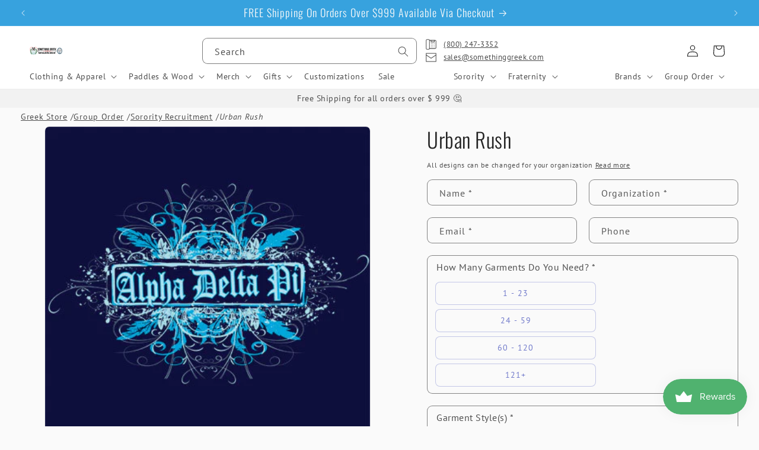

--- FILE ---
content_type: text/css
request_url: https://www.somethinggreek.com/cdn/shop/t/93/assets/section-contact-form.css?v=89843914804621010271708807366
body_size: -452
content:
.contact img{max-width:100%}.contact .form__message{align-items:flex-start}.contact .icon-success{margin-top:.2rem}.contact .field{flex-wrap:wrap}.contact .field .caption{display:inline-block;padding:1rem}.contact .field,.contact .fieldset{margin-bottom:1.5rem}.field--input__file{padding-top:1rem;padding-bottom:1rem}.field input[type=file]{height:100%}.contact fieldset{border-radius:var(--inputs-radius);border-width:1px;display:flex;flex-wrap:wrap;gap:1rem}@media screen and (min-width: 750px){.contact .field,.contact .fieldset{margin-bottom:2rem}}.contact__button{margin-top:3rem}@media screen and (min-width: 750px){.contact__button{margin-top:4rem}}@media screen and (min-width: 750px){.contact__fields{display:grid;grid-template-columns:repeat(2,1fr);grid-column-gap:2rem}}
/*# sourceMappingURL=/cdn/shop/t/93/assets/section-contact-form.css.map?v=89843914804621010271708807366 */
